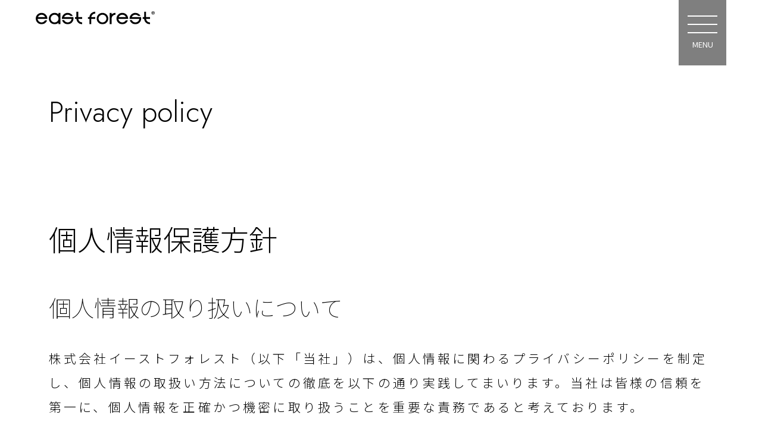

--- FILE ---
content_type: text/html
request_url: https://eastforest.co.jp/privacy-policy.html
body_size: 5054
content:
<!doctype html>
<html lang="ja">
<head>
<!-- Global site tag (gtag.js) - Google Analytics -->
<script async src="https://www.googletagmanager.com/gtag/js?id=UA-174018276-1"></script>
<script>
  window.dataLayer = window.dataLayer || [];
  function gtag(){dataLayer.push(arguments);}
  gtag('js', new Date());

  gtag('config', 'UA-174018276-1');
</script>
<meta charset="utf-8">
<meta http-equiv="X-UA-Compatible" content="IE=edge,chrome=1">
<meta name="viewport" content="width=device-width, initial-scale=1">
<title>プライバシーポリシー｜株式会社イーストフォレスト</title>
<meta content="株式会社イーストフォレストは、個人情報に関わるプライバシーポリシーを制定し、個人情報の取扱い方法についての徹底を以下の通り実践してまいります。当社は皆様の信頼を第一に、個人情報を正確かつ機密に取り扱うことを重要な責務であると考えております。" name="Description">
<meta content="建築,リノベーション,空間デザイン,商業施設,教育施設" name="keywords">

<meta name="msapplication-square70x70logo" content="/images/favicons/site-tile-70x70.png">
<meta name="msapplication-square150x150logo" content="/images/favicons/site-tile-150x150.png">
<meta name="msapplication-wide310x150logo" content="/images/favicons/site-tile-310x150.png">
<meta name="msapplication-square310x310logo" content="/images/favicons/site-tile-310x310.png">
<meta name="msapplication-TileColor" content="#000000">
<link rel="shortcut icon" type="image/vnd.microsoft.icon" href="/images/favicons/favicon.ico">
<link rel="icon" type="image/vnd.microsoft.icon" href="/images/favicons/favicon.ico">
<link rel="apple-touch-icon" sizes="57x57" href="/images/favicons/apple-touch-icon-57x57.png">
<link rel="apple-touch-icon" sizes="60x60" href="/images/favicons/apple-touch-icon-60x60.png">
<link rel="apple-touch-icon" sizes="72x72" href="/images/favicons/apple-touch-icon-72x72.png">
<link rel="apple-touch-icon" sizes="76x76" href="/images/favicons/apple-touch-icon-76x76.png">
<link rel="apple-touch-icon" sizes="114x114" href="/images/favicons/apple-touch-icon-114x114.png">
<link rel="apple-touch-icon" sizes="120x120" href="/images/favicons/apple-touch-icon-120x120.png">
<link rel="apple-touch-icon" sizes="144x144" href="/images/favicons/apple-touch-icon-144x144.png">
<link rel="apple-touch-icon" sizes="152x152" href="/images/favicons/apple-touch-icon-152x152.png">
<link rel="apple-touch-icon" sizes="180x180" href="/images/favicons/apple-touch-icon-180x180.png">
<link rel="icon" type="image/png" sizes="36x36" href="/images/favicons/android-chrome-36x36.png">
<link rel="icon" type="image/png" sizes="48x48" href="/images/favicons/android-chrome-48x48.png">
<link rel="icon" type="image/png" sizes="72x72" href="/images/favicons/android-chrome-72x72.png">
<link rel="icon" type="image/png" sizes="96x96" href="/images/favicons/android-chrome-96x96.png">
<link rel="icon" type="image/png" sizes="128x128" href="/images/favicons/android-chrome-128x128.png">
<link rel="icon" type="image/png" sizes="144x144" href="/images/favicons/android-chrome-144x144.png">
<link rel="icon" type="image/png" sizes="152x152" href="/images/favicons/android-chrome-152x152.png">
<link rel="icon" type="image/png" sizes="192x192" href="/images/favicons/android-chrome-192x192.png">
<link rel="icon" type="image/png" sizes="256x256" href="/images/favicons/android-chrome-256x256.png">
<link rel="icon" type="image/png" sizes="384x384" href="/images/favicons/android-chrome-384x384.png">
<link rel="icon" type="image/png" sizes="512x512" href="/images/favicons/android-chrome-512x512.png">
<link rel="icon" type="image/png" sizes="36x36" href="/images/favicons/icon-36x36.png">
<link rel="icon" type="image/png" sizes="48x48" href="/images/favicons/icon-48x48.png">
<link rel="icon" type="image/png" sizes="72x72" href="/images/favicons/icon-72x72.png">
<link rel="icon" type="image/png" sizes="96x96" href="/images/favicons/icon-96x96.png">
<link rel="icon" type="image/png" sizes="128x128" href="/images/favicons/icon-128x128.png">
<link rel="icon" type="image/png" sizes="144x144" href="/images/favicons/icon-144x144.png">
<link rel="icon" type="image/png" sizes="152x152" href="/images/favicons/icon-152x152.png">
<link rel="icon" type="image/png" sizes="160x160" href="/images/favicons/icon-160x160.png">
<link rel="icon" type="image/png" sizes="192x192" href="/images/favicons/icon-192x192.png">
<link rel="icon" type="image/png" sizes="196x196" href="/images/favicons/icon-196x196.png">
<link rel="icon" type="image/png" sizes="256x256" href="/images/favicons/icon-256x256.png">
<link rel="icon" type="image/png" sizes="384x384" href="/images/favicons/icon-384x384.png">
<link rel="icon" type="image/png" sizes="512x512" href="/images/favicons/icon-512x512.png">
<link rel="icon" type="image/png" sizes="16x16" href="/images/favicons/icon-16x16.png">
<link rel="icon" type="image/png" sizes="24x24" href="/images/favicons/icon-24x24.png">
<link rel="icon" type="image/png" sizes="32x32" href="/images/favicons/icon-32x32.png">
<link rel="manifest" href="/images/favicons/manifest.json">

<!--Bootstrap5.2-->
<link href="https://cdn.jsdelivr.net/npm/bootstrap@5.2.0-beta1/dist/css/bootstrap.min.css" rel="stylesheet" integrity="sha384-0evHe/X+R7YkIZDRvuzKMRqM+OrBnVFBL6DOitfPri4tjfHxaWutUpFmBp4vmVor" crossorigin="anonymous">
<!--wow.js-->
<link href="stylesheet/animate.css" rel="stylesheet">
<!--google fonts Noto Sans JP & Jost & Montserrat-->
<link href="https://fonts.googleapis.com/css2?family=Jost:wght@100;200;300;400;500;600&family=Montserrat:wght@100;200;300;400&family=Noto+Sans+JP:wght@100;300;400;500;700;900&display=swap" rel="stylesheet">
<!--Font Awesome Ver.5.14.0-->
<link rel="stylesheet" href="https://use.fontawesome.com/releases/v5.14.0/css/all.css">
<!--menu css-->
<link href="stylesheet/menu.css" rel="stylesheet">
<!--original css-->
<link href="stylesheet/main.css" rel="stylesheet">
<style>

</style>
</head>

<body>
<header class="container-fluid">
<div id="menubox"></div>
<div id="rogo">
<a href="./index.html"><img src="images/rogo.svg" alt="イーストフォレスト"></a>
</div>
<input id="hamburger" class="hamburger" type="checkbox"/>

<label class="hamburger" for="hamburger">
<i></i>
<text>
<close>close</close>
<open>menu</open>
</text>
</label>
<section class="drawer-list">
<ul>
<li><a href="index.html">Top page</a></li>
<li><a href="news.html">News archive</a></li>
<li><a href="company.html">About us</a></li>
<li><a href="office-design.html">Office Design</a></li>
<li><a href="store-design.html">Store Design</a></li>
<li><a href="housing-design.html">House Design</a></li>
<li><a href="school-design.html">School Design</a></li>
<li><a href="recruit.html">Recruit</a></li>
<li><a href="contact.html">Contact</a></li>
<li><a href="privacy-policy.html">Privacy policy</a></li>
<li><a href="https://instagram.com/eastforest.corp?igshid=YmMyMTA2M2Y=" target="_blank"><i class="fab fa-instagram-square"></i>instagram</a></li>
</ul>
</section>
</header>

<main>
<section class="container">
<div class="row">
<div class="col com_header">
<h1>Privacy policy</h1>
</div>
</div>
</section>

<section class="container">
<div class="row">
<div class="col-12">
<h1 class="mb-5">個人情報保護方針</h1>
<h2 class="mb-4">個人情報の取り扱いについて</h2>
<p class="mb-5">
株式会社イーストフォレスト（以下「当社」）は、個人情報に関わるプライバシーポリシーを制定し、個人情報の取扱い方法についての徹底を以下の通り実践してまいります。当社は皆様の信頼を第一に、個人情報を正確かつ機密に取り扱うことを重要な責務であると考えております。
</p>
<h2 class="mb-4">個人情報の収集およびその利用目的について</h2>
<p>
個人情報を収集する際には、個人情報提供者（以下「ユーザー」）の意志による情報のご提供を原則としており、ユーザーの個人情報を無断で収集することはございません。また、ユーザーにご提供いただいた個人情報は、次の目的の範囲内で利用させていただきます。
</p>
<ol class="mb-5">
<li>当社がユーザーにより良いサービスを提供するため</li>
<li>ユーザーから要望されたサービスを提供するため</li>
<li>ユーザーから寄せられたご意見、ご要望にお応えするため</li>
<li>当社の提供するサービスの品質の向上、新規サービスの開発をするため</li>
<li>その他なんらかの理由でお客さまと接触する必要が生じたときのため</li>
<li>当社からの各種広告、ダイレクトメール、電子メール送信、アンケートの実施、サービスの紹介等のため</li>
</ol>
<h2 class="mb-4">個人情報とは</h2>
<p class="mb-5">
個人情報とは、個人情報保護法にいう「個人情報」を指すものとし、生存する個人に関する情報であって、氏名、住所、電話番号、メールアドレス、性別、生年月日、職業等などの情報により特定の個人として識別・照合ができるものをいいます。また、この情報のみでは識別できないが、他の情報と容易に照合することができ、それにより特定の個人を識別できるものを指します。
</p>
<h2 class="mb-4">個人情報の開示について</h2>
<p>
ユーザーからご提供いただいた個人情報は、次のいずれかに該当する場合を除き、如何なる第三者にも開示いたしません。
</p>
<ol class="mb-5">
<li>ユーザーから同意をいただいた場合。</li>
<li>特定の個人が識別できない状態で開示する場合。</li>
<li>関連会社等に必要な限度において個人情報を開示する場合。（この場合、機密保持契約を取り交わすなどの措置を講じます。）</li>
<li>法律に基づき必要と判断される場合。</li>
<li>ユーザーが第三者に不利益を及ぼすと当社が判断した場合。</li>
<li>ユーザー、または、公共の利益のために必要であると考えられる場合。</li>
</ol>
<h2 class="mb-4">個人情報の管理</h2>
<p class="mb-5">
ユーザーの個人情報は、第三者がアクセスできない安全な環境下にて管理しております。データの漏洩、破壊、改ざん等が起こらないように体制を整えております。
</p>
<h2 class="mb-4">個人情報の保管期間について</h2>
<p class="mb-5">
個人情報の保管期間は、原則として情報提供を受けた日、または当社からのサービス提供期間、もしくは契約期間の満了日のいずれか遅い日から最長5年とする。
</p>
<h2 class="mb-4">個人情報の照会・訂正・削除について</h2>
<p class="mb-5">
ご提供いただいた個人情報に関して、当該保管期間終了後は速やかに削除いたします。また、ユーザーからご指示いただいた場合も照会・訂正・削除いたします。照会・訂正・削除を要望される場合は、ウェブサイトに設置されているお問い合わせよりご連絡下さい。個人情報漏洩防止の観点から、ご本人によるお問い合わせであることが確認できた場合、適正に処理をさせていただきます。
</p>
<h2 class="mb-4">クッキー（Cookie）などに関して</h2>
<p class="mb-5">
クッキーとは、ウェブページを利用したときに、ブラウザーとサーバーとの間で送受信した利用履歴や入力内容などを、ユーザーのコンピューターにファイルとして保存しておく仕組みです。次回、同じページにアクセスすると、クッキーの情報を使って、ページの運営者はユーザーごとに表示を変えたりすることができます。ユーザーがブラウザーの設定でクッキーの送受信を許可している場合、ウェブサイトは、ユーザーのブラウザーからクッキーを取得できます。クッキーに関する設定方法は、お使いのブラウザーの「ヘルプ」メニューでご確認ください。尚、クッキーを拒否する設定を選択されますと、インターネット上の各種サービスの利用上、制約を受ける場合がありますのでご注意ください。
</p>
<h2 class="mb-4">行動ターゲティング広告のオプトアウトについて</h2>
<p class="mb-5">
当ウェブサイトでは、利用者に適切な広告を配信するために、グーグル株式会社、ヤフー株式会社が提供する行動ターゲティング広告サービスを利用しています。<br>
このサービスを無効にしたい場合には、下記のオプトアウト設定ページにアクセスし、手順に従って操作してください。<br>
グーグル株式会社のオプトアウト<br>
https://support.google.com/ads/answer/2662922?hl=ja<br>
ヤフー株式会社のオプトアウト<br>
https://btoptout.yahoo.co.jp/optout/preferences.html
</p>
<h2 class="mb-4">プライバシーポリシーの変更及び告知について</h2>
<p class="mb-5">
プライバシーポリシーの内容は、必要に応じて変更することがあります。ユーザーへの告知は、本ページの最新の内容をご参照いただくこととなります。ご了承の程よろしくお願いいたします。
</p>
<p>
制定日：2020年4月1日
</p>
</div>
</div>
</section>

</main>

<footer class="text-center py-3">
<div>Copyright © eastforest Co.,Ltd. All Rights Reserved.</div>
</footer>

<!--Bootstrap5.2-->
<script src="https://code.jquery.com/jquery-3.5.1.slim.min.js" integrity="sha384-DfXdz2htPH0lsSSs5nCTpuj/zy4C+OGpamoFVy38MVBnE+IbbVYUew+OrCXaRkfj" crossorigin="anonymous"></script>
<script src="https://cdn.jsdelivr.net/npm/popper.js@1.16.0/dist/umd/popper.min.js" integrity="sha384-Q6E9RHvbIyZFJoft+2mJbHaEWldlvI9IOYy5n3zV9zzTtmI3UksdQRVvoxMfooAo" crossorigin="anonymous"></script>
<script src="https://cdn.jsdelivr.net/npm/bootstrap@5.2.0-beta1/dist/js/bootstrap.bundle.min.js" integrity="sha384-pprn3073KE6tl6bjs2QrFaJGz5/SUsLqktiwsUTF55Jfv3qYSDhgCecCxMW52nD2" crossorigin="anonymous"></script>
<!--wow.js-->
<script src="js/wow.min.js"></script>
<script>new WOW().init();</script>
</body>
</html>

--- FILE ---
content_type: text/css
request_url: https://eastforest.co.jp/stylesheet/menu.css
body_size: 1576
content:
@charset "utf-8";
/* CSS Document */
.drawer-list {
  position: fixed;
  right: 0;
  top: 0;
  height: 100vh;
  width: 100vw;
  transform: translate(100vw, 0);
  /* ie workaround */
  -ms-transform: translatex(-100vw);
  box-sizing: border-box;
  pointer-events: none;
  padding-top: 125px;
  transition: width 475ms ease-out, transform 450ms ease, border-radius 0.8s 0.1s ease;
  border-bottom-left-radius: 100vw;
  background-color: #000;
  background-color: rgba(0, 0, 0, 0.8);
	z-index: 10;
}
@media (min-width: 768px) {
  .drawer-list {
    width: 40vw;
		background-color: rgba(0, 0, 0, 0.7);
  }
}
.drawer-list ul {
  height: 100%;
  width: 100%;
  margin: 0;
  padding: 0;
  overflow: auto;
  overflow-x: hidden;
  pointer-events: auto;
}
.drawer-list li {
  list-style: none;
  text-transform: uppercase;
  pointer-events: auto;
  white-space: nowrap;
  box-sizing: border-box;
  transform: translatex(100vw);
  /* ie workaround */
  -ms-transform: translatex(-100vw);
}
.drawer-list li:last-child {
  margin-bottom: 2em;
}
.drawer-list li a {
  text-decoration: none;
  color: #FEFEFE;
  text-align: center;
  display: block;
  padding: 0.4rem;
  font-size: calc(20px - .5vw);
}
@media (max-width: 648px) {
  .drawer-list li a {
    padding: 0.3rem;
    font-size: calc(18px - .5vw);
  }
  .drawer-list {
    padding-top: 90px;
  }
}
@media (min-width: 768px) {
  .drawer-list li a {
    text-align: right;
    padding: 0.5rem;
    font-size: calc(24px - .5vw);
  }
	label.hamburger {
		position: fixed;
		top: 15px;
		right: 100px;
	}
  .drawer-list {
    padding-top: 100px;
  }
}
.drawer-list li a:hover {
  cursor: pointer;
  background-color: #AAAAAA;
  background-color: rgba(170,170,170,0.60);
}

input.hamburger {
  display: none;
}
input.hamburger:checked ~ .drawer-list {
  transform: translatex(0);
  border-bottom-left-radius: 0;
}
input.hamburger:checked ~ .drawer-list li {
  transform: translatex(0);
}
input.hamburger:checked ~ .drawer-list li:nth-child(1) {
  transition: transform 1s 0.08s cubic-bezier(0.29, 1.4, 0.44, 0.96);
}
input.hamburger:checked ~ .drawer-list li:nth-child(2) {
  transition: transform 1s 0.16s cubic-bezier(0.29, 1.4, 0.44, 0.96);
}
input.hamburger:checked ~ .drawer-list li:nth-child(3) {
  transition: transform 1s 0.24s cubic-bezier(0.29, 1.4, 0.44, 0.96);
}
input.hamburger:checked ~ .drawer-list li:nth-child(4) {
  transition: transform 1s 0.32s cubic-bezier(0.29, 1.4, 0.44, 0.96);
}
input.hamburger:checked ~ .drawer-list li:nth-child(5) {
  transition: transform 1s 0.4s cubic-bezier(0.29, 1.4, 0.44, 0.96);
}
input.hamburger:checked ~ .drawer-list li:nth-child(6) {
  transition: transform 1s 0.48s cubic-bezier(0.29, 1.4, 0.44, 0.96);
}
input.hamburger:checked ~ .drawer-list li:nth-child(7) {
  transition: transform 1s 0.56s cubic-bezier(0.29, 1.4, 0.44, 0.96);
}
input.hamburger:checked ~ .drawer-list li:nth-child(8) {
  transition: transform 1s 0.64s cubic-bezier(0.29, 1.4, 0.44, 0.96);
}
input.hamburger:checked ~ .drawer-list li:nth-child(9) {
  transition: transform 1s 0.72s cubic-bezier(0.29, 1.4, 0.44, 0.96);
}
input.hamburger:checked ~ .drawer-list li:nth-child(10) {
  transition: transform 1s 0.8s cubic-bezier(0.29, 1.4, 0.44, 0.96);
}
input.hamburger:checked ~ .drawer-list li:nth-child(11) {
  transition: transform 1s 0.88s cubic-bezier(0.29, 1.4, 0.44, 0.96);
}
input.hamburger:checked ~ .drawer-list li:nth-child(12) {
  transition: transform 1s 0.96s cubic-bezier(0.29, 1.4, 0.44, 0.96);
}
input.hamburger:checked ~ .drawer-list li:nth-child(13) {
  transition: transform 1s 1.04s cubic-bezier(0.29, 1.4, 0.44, 0.96);
}
input.hamburger:checked ~ .drawer-list li:nth-child(14) {
  transition: transform 1s 1.12s cubic-bezier(0.29, 1.4, 0.44, 0.96);
}
input.hamburger:checked ~ .drawer-list li:nth-child(15) {
  transition: transform 1s 1.2s cubic-bezier(0.29, 1.4, 0.44, 0.96);
}
input.hamburger:checked ~ .drawer-list li:nth-child(16) {
  transition: transform 1s 1.28s cubic-bezier(0.29, 1.4, 0.44, 0.96);
}
input.hamburger:checked ~ .drawer-list li:nth-child(17) {
  transition: transform 1s 1.36s cubic-bezier(0.29, 1.4, 0.44, 0.96);
}
input.hamburger:checked ~ .drawer-list li:nth-child(18) {
  transition: transform 1s 1.44s cubic-bezier(0.29, 1.4, 0.44, 0.96);
}
input.hamburger:checked ~ .drawer-list li:nth-child(19) {
  transition: transform 1s 1.52s cubic-bezier(0.29, 1.4, 0.44, 0.96);
}
input.hamburger:checked ~ .drawer-list li:nth-child(20) {
  transition: transform 1s 1.6s cubic-bezier(0.29, 1.4, 0.44, 0.96);
}
input.hamburger:checked ~ .drawer-list li:nth-child(21) {
  transition: transform 1s 1.68s cubic-bezier(0.29, 1.4, 0.44, 0.96);
}
input.hamburger:checked ~ .drawer-list li:nth-child(22) {
  transition: transform 1s 1.76s cubic-bezier(0.29, 1.4, 0.44, 0.96);
}
input.hamburger:checked ~ .drawer-list li:nth-child(23) {
  transition: transform 1s 1.84s cubic-bezier(0.29, 1.4, 0.44, 0.96);
}
input.hamburger:checked ~ .drawer-list li:nth-child(24) {
  transition: transform 1s 1.92s cubic-bezier(0.29, 1.4, 0.44, 0.96);
}
input.hamburger:checked ~ .drawer-list li:nth-child(25) {
  transition: transform 1s 2s cubic-bezier(0.29, 1.4, 0.44, 0.96);
}
input.hamburger:checked ~ .drawer-list li:nth-child(26) {
  transition: transform 1s 2.08s cubic-bezier(0.29, 1.4, 0.44, 0.96);
}
input.hamburger:checked ~ .drawer-list li:nth-child(27) {
  transition: transform 1s 2.16s cubic-bezier(0.29, 1.4, 0.44, 0.96);
}
input.hamburger:checked ~ .drawer-list li:nth-child(28) {
  transition: transform 1s 2.24s cubic-bezier(0.29, 1.4, 0.44, 0.96);
}
input.hamburger:checked ~ .drawer-list li:nth-child(29) {
  transition: transform 1s 2.32s cubic-bezier(0.29, 1.4, 0.44, 0.96);
}
input.hamburger:checked ~ .drawer-list li:nth-child(30) {
  transition: transform 1s 2.4s cubic-bezier(0.29, 1.4, 0.44, 0.96);
}
input.hamburger:checked ~ .drawer-list li:nth-child(31) {
  transition: transform 1s 2.48s cubic-bezier(0.29, 1.4, 0.44, 0.96);
}
input.hamburger:checked ~ .drawer-list li:nth-child(32) {
  transition: transform 1s 2.56s cubic-bezier(0.29, 1.4, 0.44, 0.96);
}
input.hamburger:checked ~ .drawer-list li:nth-child(33) {
  transition: transform 1s 2.64s cubic-bezier(0.29, 1.4, 0.44, 0.96);
}
input.hamburger:checked ~ .drawer-list li:nth-child(34) {
  transition: transform 1s 2.72s cubic-bezier(0.29, 1.4, 0.44, 0.96);
}
input.hamburger:checked ~ .drawer-list li:nth-child(35) {
  transition: transform 1s 2.8s cubic-bezier(0.29, 1.4, 0.44, 0.96);
}
input.hamburger:checked ~ .drawer-list li:nth-child(36) {
  transition: transform 1s 2.88s cubic-bezier(0.29, 1.4, 0.44, 0.96);
}
input.hamburger:checked ~ .drawer-list li:nth-child(37) {
  transition: transform 1s 2.96s cubic-bezier(0.29, 1.4, 0.44, 0.96);
}
input.hamburger:checked ~ .drawer-list li:nth-child(38) {
  transition: transform 1s 3.04s cubic-bezier(0.29, 1.4, 0.44, 0.96);
}
input.hamburger:checked ~ .drawer-list li:nth-child(39) {
  transition: transform 1s 3.12s cubic-bezier(0.29, 1.4, 0.44, 0.96);
}
input.hamburger:checked ~ .drawer-list li:nth-child(40) {
  transition: transform 1s 3.2s cubic-bezier(0.29, 1.4, 0.44, 0.96);
}
input.hamburger:checked ~ .drawer-list li:nth-child(41) {
  transition: transform 1s 3.28s cubic-bezier(0.29, 1.4, 0.44, 0.96);
}
input.hamburger:checked ~ .drawer-list li:nth-child(42) {
  transition: transform 1s 3.36s cubic-bezier(0.29, 1.4, 0.44, 0.96);
}
input.hamburger:checked ~ .drawer-list li:nth-child(43) {
  transition: transform 1s 3.44s cubic-bezier(0.29, 1.4, 0.44, 0.96);
}
input.hamburger:checked ~ .drawer-list li:nth-child(44) {
  transition: transform 1s 3.52s cubic-bezier(0.29, 1.4, 0.44, 0.96);
}
input.hamburger:checked ~ .drawer-list li:nth-child(45) {
  transition: transform 1s 3.6s cubic-bezier(0.29, 1.4, 0.44, 0.96);
}
input.hamburger:checked ~ .drawer-list li:nth-child(46) {
  transition: transform 1s 3.68s cubic-bezier(0.29, 1.4, 0.44, 0.96);
}
input.hamburger:checked ~ .drawer-list li:nth-child(47) {
  transition: transform 1s 3.76s cubic-bezier(0.29, 1.4, 0.44, 0.96);
}
input.hamburger:checked ~ .drawer-list li:nth-child(48) {
  transition: transform 1s 3.84s cubic-bezier(0.29, 1.4, 0.44, 0.96);
}
input.hamburger:checked ~ .drawer-list li:nth-child(49) {
  transition: transform 1s 3.92s cubic-bezier(0.29, 1.4, 0.44, 0.96);
}
input.hamburger:checked ~ .drawer-list li:nth-child(50) {
  transition: transform 1s 4s cubic-bezier(0.29, 1.4, 0.44, 0.96);
}
input.hamburger:checked ~ .drawer-list li a {
  padding-right: 15px;
}
input.hamburger:checked ~ label > i {
  background-color: transparent;
  transform: rotate(90deg);
}
input.hamburger:checked ~ label > i:before {
  transform: translate(-50%, -50%) rotate(315deg);
}
input.hamburger:checked ~ label > i:after {
  transform: translate(-50%, -50%) rotate(-315deg);
}
input.hamburger:checked ~ label close {
  color: #FEFEFE;
  width: 100%;
}
input.hamburger:checked ~ label open {
  color: rgba(0, 0, 0, 0);
  width: 0;
}

label.hamburger {
  z-index: 999;
  position: relative;
  display: block;
  height: 50px;
  width: 50px;
}
label.hamburger:hover {
  cursor: pointer;
}
label.hamburger text close,
label.hamburger text open {
  text-transform: uppercase;
  font-size: 0.8em;
  align-text: center;
  position: absolute;
  transform: translateY(50px);
  text-align: center;
  overflow: hidden;
  transition: width 0.25s 0.35s, color 0.45s 0.35s;
}
label.hamburger text close {
  color: rgba(0, 0, 0, 0);
  right: 0;
  width: 0;
}
label.hamburger text open {
  color: #FEFEFE;
  width: 100%;
}
label.hamburger > i {
  position: absolute;
  width: 100%;
  height: 2px;
  top: 50%;
  background-color: #FEFEFE;
  pointer-events: auto;
  transition-duration: 0.35s;
  transition-delay: 0.35s;
}
label.hamburger > i:before, label.hamburger > i:after {
  position: absolute;
  display: block;
  width: 100%;
  height: 2px;
  left: 50%;
  background-color: #FEFEFE;
  content: "";
  transition: transform 0.35s;
  transform-origin: 50% 50%;
}
label.hamburger > i:before {
  transform: translate(-50%, -14px);
}
label.hamburger > i:after {
  transform: translate(-50%, 14px);
}
/*suzuki original*/
label.hamburger {
	position: fixed;
	top: 15px;
}
#rogo {
	width: 200px;
	padding-top: 15px;
	position: absolute;
	z-index: 50;
}
#rogo a:hover {
	opacity: 0.6;
	filter: alpha(opacity=60);
	-moz-opacity:0.6;
}
#menubox {
	position: fixed;
	width: 80px;
	height: 110px;
	top: 0px;
	background: rgba(0, 0, 0, 0.5);
	z-index: 11;
}
@media (max-width: 575.98px) {
	label.hamburger {
		right: 15px;
	}
	#menubox {
		right: 0px;
	}
	#rogo {
		left: 5px;
	}
}

@media (min-width: 576px) and (max-width: 767.98px) {
	label.hamburger {
		right: 30px;
	}
	#menubox {
		right: 15px;
	}
	#rogo {
		left: 15px;
	}
}

@media (min-width: 768px) and (max-width: 991.98px) {
	label.hamburger {
		right: 45px;
	}
	#menubox {
		right: 30px;
	}
}

@media (min-width: 992px) and (max-width: 1199.98px) {
	label.hamburger {
		right: 60px;
	}
	#menubox {
		right: 45px;
	}
	#rogo {
		left: 45px;
	}
}

@media (min-width: 1200px) {
	label.hamburger {
		right: 75px;
	}
	#menubox {
		right: 60px;
	}
	#rogo {
		left: 60px;
	}
}

--- FILE ---
content_type: text/css
request_url: https://eastforest.co.jp/stylesheet/main.css
body_size: 3862
content:
@charset "utf-8";
/* CSS Document */

/* レイアウト関連 */
body {
	font-family: 'Noto Sans JP', sans-serif;
  margin: 0px;;
	padding: 0px;
  overflow-x: hidden;
  height: 100vh;
  width: 100%;
	position: relative;
	color: #000000;
}
ul {
	list-style: square;
}
a {
	text-decoration: none;
}
main {
  overflow-x: hidden;
}
.no_letter-spacing {
	letter-spacing: 0em;
}
/*a:hover {
	opacity: 0.6;
	filter: alpha(opacity=60);
	-moz-opacity:0.6;
}*/
.verticalM {
	display: table;
}
.verticalM p {
	display: table-cell;
	vertical-align: middle;
}
.com_header h1 {
	margin: 160px 0px;
}
.com_profile p, .com_profile address {
	font-size: 16px;
	letter-spacing: 0em;
	font-weight: 300;
}
.ttl_img {
	width: 350px;
}
.border {
	background: #ffffff;
	width: 1px;
}
.linkbtn {
	text-align: center;
	font-weight: 200;
}
.linkbtn a {
	border: #ffffff 1px solid;
	color: #ffffff;
	font-family: 'Jost';
	font-weight: 200;
	text-decoration: none;
}
.linkbtn a:hover {
	background-color: rgba(255,255,255,0.30);
}
.linkbtn_b {
	text-align: center;
	font-weight: 200;
}
.linkbtn_b a {
	border: #000000 1px solid;
	color: #000000;
	font-family: 'Jost';
	font-weight: 200;
	text-decoration: none;
}
.linkbtn_b a:hover {
	background-color: rgba(220,220,220,220.70);
}
.under_border {
	border-bottom: #FFFFFF solid 1px;
	margin-bottom: 2em;
}

/* text関連 */
.Verticaltext {
	text-align: left;
	display: inline-block;
	-webkit-writing-mode: vertical-rl;
      -ms-writing-mode: tb-rl;
          writing-mode: vertical-rl;
}
h1, h2, h3, h4, h5 {
	font-family: 'Jost', 'Noto Sans JP', sans-serif;
}
h1 {
	font-weight: 300;
}
h2 {
	font-weight: 200;
	line-height: 2em;
}
h3 {
	font-weight: 200;
	line-height: 2em;
}
h4 {
	font-weight: 400;
}
p, ol, ul {
	line-height: 2em;
	font-weight: 300;
}
ol {
	padding-left: 2em;
	margin: 0px;
}
.text_top {
	font-size: 180%;
	font-weight: 600;
}
.catchttl {
	z-index: 1;
}
.catchttl span {
	font-family: 'Montserrat';
	font-weight: 200;
	color: rgba(51,51,51,0.30);
}
.text-remarks {
	font-size: 80%;
}
.ttl_bold {
	font-weight: 500;
}
.ttl_bold_R {
	font-weight: 500;
	float: right;
}

/* TOPページVSLレイアウト */
#vsl {
	position: static;
  overflow: hidden;
}
.top_box {
  overflow-x: hidden;
}
.topttl {
	background-color: rgba(0,0,0,0.5);
	margin: auto;
	color: #FFF;
	top: 0;
	bottom: 0;
	left: 0;
	padding: 0px;
	text-align: center;
	position: absolute;
	z-index: 2;
  animation-delay: 3s;
}
.topttl_1 {
  animation-delay: 4s;
}
.topttl_2 {
  animation-delay: 5s;
}
.topttl_3 {
  animation-delay: 6s;
}
.topttl_4 {
  animation-delay: 7s;
}
.topttl h1 {
  font-weight: 300;
}
.topvsl {
	right: 0;
	margin: 0;
	padding: 0px;
	position: absolute;
	z-index: 1;
  animation-delay: 2s;
}
.topvsl .carousel img {
	height: 100%;
	object-fit: cover;
}
.carousel-item {
	padding: 65px 0px;
}
.top-img {
	width: 100%;
	object-fit: cover;
	padding-bottom: 20px;
}
.business_content {
	padding: 0px;
	color: #FFF;
	position: relative;
}
.business_content p {
	letter-spacing: 0em;
}
.business_content_box {
	position: absolute;
	display: block;
	height: 100%;
}
.business_content_box h2, .design_content_box h2 {
  font-weight: 200;
}
.content_btn {
	position: absolute;
}
.content_btn a:hover {
	opacity: 0.6;
	filter: alpha(opacity=60);
	-moz-opacity:0.6;
}
/*ニュース欄*/
.news {
	padding: 20px 0px;
}
.news dl {
	padding: 10px;
	border: solid 1px #999999;
	border-radius: 5px;
	max-height: 200px;
	overflow: auto;
}
.news dt {
	color: #999999;
}
.news dd {
	border-bottom: dotted 1px #999999 ;
  font-weight: 300;
}
/*ニュースアーカイブページレイアウト*/
.news_box {
  border-top: double 3px #eeeeee;
  padding: 20px;
}
.news_box h3 {
  color: #3F8E7D;
}
.news_box img {
  margin: 10px 15%;
  width: 70%;
}

/* Designページレイアウト */
.vsl_padding {
	padding-top: 65px;
}
.Description_conts {
	padding: 60px 0px;
	color: #FFFFFF;
}
.design_content_box {
	position: absolute;
	display: block;
	height: 100%;
}
.design_content_box h1 {
  font-weight: 200;
}
.business_page {
	margin: 0px;
	position: relative;
}
.business_img {
	padding: 0px;
	margin: 0px;
}
.design_content {
	position: absolute;
}
/* officeページ */
.office_bg {
	background: -webkit-linear-gradient(left, #000B1A, #4F7690);
	background: -o-linear-gradient(left, #000B1A, #4F7690);
	background: linear-gradient(to right, #000B1A, #4F7690);
	color: #ffffff;
}
.officedesign_img {
	background-image: url("../images/officedesign_img01.jpg");
	background-position: center;
	background-size: cover;
	background-repeat: no-repeat;
}
.officedesign01 {
	background-image: url("../images/office_img_01.jpg");
	background-position: center;
	background-size: cover;
	background-repeat: no-repeat;
}
.officedesign_BG {
	background: linear-gradient( 90deg, rgba(0,11,26,0.70), rgba(79,118,150,0.70));
}
/* storeページ */
.store_bg {
	background: -webkit-linear-gradient(left, #001A16, #4F8596);
	background: -o-linear-gradient(left, #001A16, #4F8596);
	background: linear-gradient(to right, #001A16, #4F8596);
	color: #ffffff;
}
.storedesign01 {
	background-image: url("../images/store_img_01.jpg");
	background-position: center;
	background-size: cover;
	background-repeat: no-repeat;
}
.storedesign02 {
	background-image: url("../images/store_img_02.jpg");
	background-position: center;
	background-size: cover;
	background-repeat: no-repeat;
}
.storedesign_img {
	background-image: url("../images/storedesign_img01.jpg");
	background-position: center;
	background-size: cover;
	background-repeat: no-repeat;
}
.storedesign_BG {
	background: linear-gradient( 90deg, rgba(0,26,22,0.70), rgba(79,133,150,0.70));
}
/* schoolページ */
.school_bg {
	background: -webkit-linear-gradient(left, #009C9E, #7BC7CE);
	background: -o-linear-gradient(left, #009C9E, #7BC7CE);
	background: linear-gradient(to right, #009C9E, #7BC7CE);
	color: #ffffff;
}
.schooldesign_img {
	background-image: url("../images/schooldesign_img01.jpg");
	background-position: center;
	background-size: cover;
	background-repeat: no-repeat;
}
.schooldesign_BG {
	background: linear-gradient( 90deg, rgba(36,106,115,0.70), rgba(72,192,205,0.70));
}
.schooldesign01 {
	background-image: url("../images/school_img_01.jpg");
	background-position: center;
	background-size: cover;
	background-repeat: no-repeat;
}
/* housingページ */
.housing_bg {
	background: -webkit-linear-gradient(left, #000000, #808080);
	background: -o-linear-gradient(left, #000000, #808080);
	background: linear-gradient(to right, #000000, #808080);
	color: #ffffff;
}
.housingdesign_img {
	background-image: url("../images/housingdesign_img01.jpg");
	background-position: center;
	background-size: cover;
	background-repeat: no-repeat;
}
.housingdesign_BG {
	background: linear-gradient( 90deg, rgba(0,0,0,0.70), rgba(128,128,128,0.70));
}
.housingdesign01 {
	background-image: url("../images/housing_img_01.jpg");
	background-position: center;
	background-size: cover;
	background-repeat: no-repeat;
}
.housingdesign02 {
	background-image: url("../images/housing_img_02.jpg");
	background-position: center;
	background-size: cover;
	background-repeat: no-repeat;
}
/* WORKページレイアウト */
.works {
	position: relative;
	top: -100px;
}
.works_space {
	margin-top: 100px;
}
.workbox {
	position: relative;
	padding: 0px;
	margin: 0px;
	text-align: center;
}
.workbox .img_active {
	position: absolute;
  left: 0;
  top: 0;
  opacity: 0;
  transition: 0.5s;
}
.workbox:hover .img_active {
	opacity: 1;
}
.school img {
	border-radius: 50%;
}
.concept {
	padding-bottom: 30px;
}
.concept a {
	color: #FFFFFF;
	padding: 5px 10px;
	border: solid 1px #FFFFFF;
}
.concept a:hover {
	text-decoration: none;
	background: rgba(255,255,255,0.5);
}
/* CONTACTページレイアウト */
.btn_submit {
	background-color: #EEEEEE;
	padding-left: 50px;
	padding-right: 50px;
}
.btn_submit:hover {
	opacity: 0.6;
	filter: alpha(opacity=60);
	-moz-opacity:0.6;
}
.btn_reset {
	background-color: #CCCCCC;
	padding-left: 50px;
	padding-right: 50px;
}
.btn_reset:hover {
	opacity: 0.6;
	filter: alpha(opacity=60);
	-moz-opacity:0.6;
}


/* 背景関連 */

.BG2F {
	background: -webkit-linear-gradient(left, #000B1A, #4F7690);
	background: -o-linear-gradient(left, #000B1A, #4F7690);
	background: linear-gradient(to right, #000B1A, #4F7690);
}
.BG3F {
	background: linear-gradient(to right, #001A16, #4F8596);
}
.BG4F {
	background: linear-gradient(to right, #181A0A, #708968);
}
.BG5F {
	background: linear-gradient(to right, #009C9E, #7BC7CE);
}
.img_border {
	border-top: solid 1px #ffffff;
	border-bottom: solid 1px #ffffff;
}
.img_border_b {
	border-bottom: solid 1px #ffffff;
}

/* loading */
/* ローディング画面 */
#loading {
  width: 100vw;
  height: 100vh;
  transition: all 1s;
  background-color: #FFFFFF;
	position: fixed;
  top: 0;
  left: 0;
  z-index: 9999;
}
.logoanim {
  width: 100%;
	margin-top: 45vh;
	text-align: center;
}
.loaded {
  opacity: 0;
  visibility: hidden;
}

/* Swiper 成型 */
.swiper-container{
	text-align: center;
}
.swiper-container .swiper-slide img{
	max-width: 100%;
	width: 100%;
	height: auto;
}
.thumbnail {
	height: 20%;
	box-sizing: border-box;
	padding: 10px 0;
}
.thumbnail .swiper-slide {
	width: 20%;
	height: 100%;
	opacity: 0.4;
	cursor: pointer;
	margin: 3% 0.5%;
}
.thumbnail .swiper-slide-active {
	opacity: 1;
}
.swiper-button-prev, .swiper-button-next {
	color: white;
}

/* レスポンシブ */
@media (max-width: 575.98px) {
	main {
    max-width: 575.98px;
  }
  h1 {
		font-size: 1.5em;
	}
	h2 {
		font-size:  1.2em;
	}
	h3 {
		font-size:  1em;
	}
	p, ol, ul {
		font-size: 0.9em;
	}
	.BoxMargin {
		margin-top: 0px;
		margin-bottom: 80px;
	}
	#vsl {
		height: 500px;
	}
  .logoanim img {
    width: 50%;
  }
	.topttl {
		width: 180px;
		height: 180px;
		margin: 0px;
		top: 160px;
		bottom: auto;
	}
	.topttl h1 {
		margin-top: 30px;
		font-size: 16px;
		letter-spacing: 0.5em;
		line-height: 2em;
	}
	.topvsl {
		width: 100vw;
	}
	.carousel-item {
		height: 500px;
	}
	.linkbtn, .linkbtn_b {
		padding: 20px 0px;
	}
	.linkbtn a, .linkbtn_b a {
		font-size: 1.3em;
		letter-spacing: 0.5em;
		padding: 3px 50px 0px 50px;
	}
	.pc-br {
		display: none;
	}
	.Verticaltext {
		font-size:  0.9em;
		line-height: 1.3em;
	}
	.com_header h1 {
		margin: 50px 0px;
	}
	.catchttl {
		top: -20px;
	}
	.catchttl span{
		font-size: 35px;
	}
	.business_content {
		height: 300px;
	}
	.business_content_box {
		width: 100%;
		height: 40%;
		margin-top: 150px;
		padding: 10px;
		right: 0px;
		bottom: 20px;
	}
	.design_content {
		padding-right: 20px;
	}
	.design_content_box {
		width: 100%;
		height: 45%;
		margin-top: 100px;
		padding: 20px;
		right: 0px;
		bottom: 30px;
	}
	.business_content_box h2, .design_content_box h2 {
		font-size: 1.5em;
		letter-spacing: 0.2em;
		line-height: 1.2em;
		padding: 0px;
		margin: 0px;
	}
	.business_content_box p {
		line-height: 1.5em;
	}
	.content_btn {
		width: 200px;
		right: 10px;
		bottom: 10px;
	}
	.BG2F {
		background: -webkit-linear-gradient(left, #4F7690, #000B1A);
		background: -o-linear-gradient(left, #4F7690, #000B1A);
		background: linear-gradient(to right, #4F7690, #000B1A);
	}
	.BG3F {
	  background: -webkit-linear-gradient(left, #4F8596, #001A16);
	  background: -o-linear-gradient(left, #4F8596, #001A16);
	  background: linear-gradient(to right, #4F8596, #001A16);
	}
	.BG4F {
	  background: -webkit-linear-gradient(left, #708968, #181A0A);
	  background: -o-linear-gradient(left, #708968, #181A0A);
	  background: linear-gradient(to right, #708968, #181A0A);
	}
	.BG5F {
  	background: -webkit-linear-gradient(left, #7BC7CE, #009C9E);
  	background: -o-linear-gradient(left, #7BC7CE, #009C9E);
  	background: linear-gradient(to right, #7BC7CE, #009C9E);
	}
	.business_page {
		height: 200px;
		padding-top: 20px;
		padding-left: 20px;
	}
	.business_page h2 {
		letter-spacing: 0.1em;
		line-height: 1.2em;
		padding-bottom: 20px;
	}
	.business_img img {
		width: 100%;
		height: 200px;
		object-fit: cover;
	}
	.ttl_img {
		width: 200px;
		padding: 10px 0px 20px 0px;
	}
	.border {
		height: 100px;
	}
	.conts_space {
		margin-bottom: 40px;
	}
	.workbox img {
		padding: 10px;
	}
}
@media (min-width: 576px) and (max-width: 767.98px) {
	main {
    max-width: 767.98px;
  }
  h1 {
		font-size: 2em;
	}
	h2 {
		font-size:  1.6em;
	}
	h3 {
		font-size:  1.3em;
	}
	p, ol, ul {
		font-size: 1em;
		letter-spacing: 0.1em;
	}
	.BoxMargin {
		margin-top: 0px;
		margin-bottom: 80px;
	}
	#vsl {
		height: 600px;
	}
  .logoanim img {
    width: 50%;
  }
	.topttl {
		width: 300px;
		height: 300px;
		margin: 0px;
		top: 150px;
		bottom: auto;
	}
	.topttl h1 {
		margin-top: 60px;
		font-size: 24px;
		letter-spacing: 0.6em;
		line-height: 2em;
	}
	.topvsl {
		width: 100vw;
	}
	.carousel-item {
		height: 600px;
	}
	.linkbtn, .linkbtn_b {
		padding: 30px 0px;
	}
	.linkbtn a, .linkbtn_b a {
		font-size: 1.6em;
		letter-spacing: 0.5em;
		padding: 3px 60px 0px 60px;
	}
	.content_right {
		right: 0px;
	}
  .pc-br {
		display: none;
	}
	.Verticaltext {
		font-size:  1em;
		line-height: 1.2em;
	}
	.com_header h1 {
		margin: 70px 0px;
	}
	.top-img {
		height: 200px;
	}
	.catchttl {
		top: -40px;
	}
	.catchttl span{
		font-size: 40px;
	}
	.business_content {
		height: 400px;
	}
	.business_content_box {
		width: 250px;
		padding: 30px 15px 0px 15px;
	}
	.design_content {
		padding-right: 20px;
		left: 5%;
	}
	.design_content_box {
		width: 250px;
		padding: 155px 15px 0px 15px;
	}
	.business_content_box h2, .design_content_box h2 {
		font-size: 2.25em;
		line-height: 1.2em;
		padding-bottom: 15px;
	}
	.business_content_box p {
		line-height: 1.8em;
	}
	.content_btn {
		width: 200px;
		right: 20px;
		bottom: 25px;
	}
	.BG2F {
		background: -webkit-linear-gradient(left, #4F7690, #000B1A);
		background: -o-linear-gradient(left, #4F7690, #000B1A);
		background: linear-gradient(to right, #4F7690, #000B1A);
	}
	.BG3F {
	  background: -webkit-linear-gradient(left, #4F8596, #001A16);
	  background: -o-linear-gradient(left, #4F8596, #001A16);
	  background: linear-gradient(to right, #4F8596, #001A16);
	}
	.BG4F {
	  background: -webkit-linear-gradient(left, #708968, #181A0A);
	  background: -o-linear-gradient(left, #708968, #181A0A);
	  background: linear-gradient(to right, #708968, #181A0A);
	}
	.BG5F {
  	background: -webkit-linear-gradient(left, #7BC7CE, #009C9E);
  	background: -o-linear-gradient(left, #7BC7CE, #009C9E);
  	background: linear-gradient(to right, #7BC7CE, #009C9E);
	}
	.business_page {
		height: 220px;
		padding-top: 20px;
		padding-left: 20px;
	}
	.business_page h2 {
		letter-spacing: 0.1em;
		line-height: 1.2em;
		padding-bottom: 20px;
	}
	.business_img img {
		width: 100%;
		height: 250px;
		object-fit: cover;
	}
	.ttl_img {
		widows: 250px;
		padding: 10px 0px 20px 0px;
	}
	.border {
		height: 120px;
    margin: 20px 0px;
	}
	.conts_space {
		margin-bottom: 50px;
	}
	.workbox img {
		padding: 10px;
	}
}

@media (min-width: 768px) and (max-width: 991.98px) {
	main {
    max-width: 991.98px;
  }
  h1 {
		font-size: 2.5em;
	}
	h2 {
		font-size:  2em;
	}
	h3 {
		font-size:  1.6em;
	}
	p, ol, ul {
		font-size: 1.1em;
		letter-spacing: 0.2em;
	}
	.BoxMargin {
		margin-top: 30px;
		margin-bottom: 100px;
	}
	#vsl {
		height: 100vh;
	}
  .logoanim img {
    width: 30%;
  }
	.topttl {
		width: 350px;
		height: 350px;
	}
	.topttl h1 {
		margin-top: 75px;
		font-size: 26px;
		letter-spacing: 0.6em;
		line-height: 2em;
	}
	.topvsl {
		width: 80vw;
	}
	.carousel-item {
		height: 100vh;
	}
	.sp-br {
		display: none;
	}
	.linkbtn, .linkbtn_b {
		padding: 40px 0px;
	}
	.linkbtn a, .linkbtn_b a {
		font-size: 1.9em;
		letter-spacing: 0.5em;
		padding: 3px 70px 0px 70px;
	}
	.content_right {
		right: 0px;
	}
	.Verticaltext {
		font-size:  1.2em;
		line-height: 1.4em;
	}
	.com_header h1 {
		margin: 90px 0px;
	}
	.top-img {
		height: 320px;
		object-position: 0;
	}
	.catchttl {
		top: -60px;
	}
	.catchttl span{
		font-size: 60px;
	}
	.business_content {
		height: 450px;
	}
	.business_content_box {
		width: 300px;
		padding: 40px 15px 0px 15px;
	}
	.design_content {
		top: 40px;
		padding-left: 20px;
		right: 20px;
		left: 5%;
	}
	.design_content_box {
		width: 300px;
		padding: 160px 15px 0px 15px;
	}
	.business_content_box h2, .design_content_box h2 {
		font-size: 2.5em;
		line-height: 1.2em;
		padding-bottom: 20px;
	}
	.content_btn {
		width: 230px;
		right: 25px;
		bottom: 30px;
	}
	.business_page {
		height: 400px;
		padding-top: 20px;
		padding-left: 20px;
	}
	.business_page h2 {
		letter-spacing: 0.1em;
		line-height: 1.2em;
		padding-bottom: 20px;
	}
	.business_img img {
		width: 100%;
		height: 400px;
		object-fit: cover;
	}
	.ttl_img {
		padding: 20px 0px 40px 0px;
	}
	.border {
		height: 140px;
	}
	.conts_space {
		margin-bottom: 60px;
	}
	.workbox img {
		padding: 5px;
	}
}

@media (min-width: 992px) and (max-width: 1199.98px) {
	main {
    max-width: 1199.98px;
  }
  h1 {
		font-size: 2.75em;
	}
	h2 {
		font-size:  2.2em;
	}
	h3 {
		font-size:  1.6em;
	}
	p, ol, ul {
		font-size: 1.2em;
		letter-spacing: 0.2em;
	}
	.BoxMargin {
		margin-top: 50px;
		margin-bottom: 120px;
	}
	#vsl {
		height: 100vh;
	}
  .logoanim img {
    width: 25%;
  }
	.topttl {
		width: 400px;
		height: 400px;
	}
	.topttl h1 {
		margin-top: 90px;
		font-size: 28px;
		letter-spacing: 0.6em;
		line-height: 2em;
	}
	.topvsl {
		width: 85vw;
	}
	.carousel-item {
		height: 100vh;
	}
	.sp-br {
		display: none;
	}
	.linkbtn, .linkbtn_b {
		padding: 50px 0px;
	}
	.linkbtn a, .linkbtn_b a {
		font-size: 2.2em;
		letter-spacing: 0.5em;
		padding: 5px 80px 2px 80px;
	}
	.content_right {
		right: 0px;
	}
	.Verticaltext {
		font-size:  1.6em;
		line-height: 1.8em;
	}
	.com_header h1 {
		margin: 120px 0px;
	}
	.top-img {
		height: 350px;
	}
	.catchttl {
		top: -70px;
	}
	.catchttl span{
		font-size: 80px;
	}
	.business_content {
		height: 500px;
	}
	.business_content_box {
		width: 350px;
		padding: 50px 20px 0px 20px;
	}
	.design_content {
		top: 40px;
		padding-left: 20px;
		right: 20px;
		left: 5%;
	}
	.design_content_box {
		width: 350px;
		padding: 190px 20px 0px 20px;
	}
	.business_content_box h2, .design_content_box h2 {
		font-size: 2.75em;
		line-height: 1.2em;
		padding-bottom: 20px;
	}
	.content_btn {
		width: 240px;
		right: 30px;
		bottom: 35px;
	}
	.business_page {
		height: 450px;
		padding-top: 40px;
		padding-left: 30px;
	}
	.business_page h2 {
		line-height: 1.2em;
		padding-bottom: 30px;
		letter-spacing: 0.1em;
	}
	.business_img img {
		width: 100%;
		height: 450px;
		object-fit: cover;
	}
	.ttl_img {
		padding: 30px 0px 60px 0px;
	}
	.border {
		height: 160px;
	}
	.conts_space {
		margin-bottom: 80px;
	}
		.workbox img {
		padding: 10px;
	}
}

@media (min-width: 1200px) {
	h1 {
		font-size: 3em;
	}
	h2 {
		font-size:  2.4em;
	}
	h3 {
		font-size:  1.6em;
	}
	p, ol, ul {
		font-size: 1.3em;
		letter-spacing: 0.2em;
	}
	.BoxMargin {
		margin-top: 80px;
		margin-bottom: 150px;
	}
	#vsl {
		height: 100vh;
	}
  .logoanim img {
    width: 25%;
  }
	.topttl {
		width: 500px;
		height: 500px;
	}
	.topttl h1 {
		margin-top: 115px;
		font-size: 34px;
		letter-spacing: 0.6em;
		line-height: 2em;
	}
	.topvsl {
		width: 85vw;
	}
	.carousel-item {
		height: 100vh;
	}
	.carousel-item {
		height: 100vh;
	}
	.sp-br {
		display: none;
	}
	.linkbtn, .linkbtn_b {
		padding: 50px 0px;
	}
	.linkbtn a, .linkbtn_b a {
		font-size: 2.5em;
		letter-spacing: 0.5em;
		padding: 5px 100px 2px 100px;
	}
	.content_right {
		right: 0px;
	}
	.Verticaltext {
		font-size:  2em;
		line-height: 2.2em;
	}
	.top-img {
		height: 350px;
	}
	.catchttl {
		top: -80px;
	}
	.catchttl span{
		font-size: 90px;
	}
	.business_content {
		height: 600px;
	}
	.business_content_box {
		width: 360px;
		padding: 70px 20px 0px 20px;
	}
	.business_content_box h2, .design_content_box h2 {
		font-size: 3em;
		line-height: 1.2em;
		padding-bottom: 30px;
	}
	.content_btn {
		width: 250px;
		right: 30px;
		bottom: 40px;
	}
	.design_content {
		max-width: 560px;
		top: 40px;
		right: 20px;
		left: 10%;
	}
	.design_content_box {
		width: 360px;
		padding: 230px 20px 0px 20px;
	}
	.business_page {
		height: 500px;
	}
	.business_page h2 {
		line-height: 1.2em;
		letter-spacing: 0.1em;
		padding-bottom: 30px;
	}
	.business_img img {
		width: 100%;
		height: 500px;
		object-fit: cover;
	}
	.ttl_img {
		padding: 40px 0px 80px 0px;
	}
	.border {
		height: 200px;
	}
	.conts_space {
		margin-bottom: 100px;
	}
	.workbox img {
		padding: 20px;
	}
}

--- FILE ---
content_type: image/svg+xml
request_url: https://eastforest.co.jp/images/rogo.svg
body_size: 1006
content:
<?xml version="1.0" encoding="UTF-8"?><svg id="_レイヤー_2" xmlns="http://www.w3.org/2000/svg" viewBox="0 0 600 66.64"><defs><style>.cls-1{fill:#000;stroke-width:0px;}</style></defs><g id="_レイヤー_1-2"><path class="cls-1" d="M546.63,39.26h-7.41v-9.51h7.32V2.24h9.51v27.51h19.76v9.51h-19.66c.95,10.02,9.39,17.86,19.66,17.86v9.51c-15.53,0-28.2-12.1-29.18-27.38Z"/><path class="cls-1" d="M530.53,29.75h-46.47c2.98-7.13,10.02-12.14,18.23-12.14,5.7,0,10.82,2.43,14.43,6.29h11.55c-4.88-9.38-14.67-15.8-25.97-15.8-16.17,0-29.27,13.11-29.27,29.27,0,.64.05,1.27.1,1.9h48.84c-.95,10.03-9.39,17.87-19.66,17.87-8.16,0-15.17-4.95-18.18-12.01h-10.02c3.4,12.4,14.72,21.52,28.2,21.52,15.53,0,28.2-12.1,29.18-27.38.04-.63.09-1.26.09-1.9,0-2.64-.38-5.18-1.03-7.62Z"/><path class="cls-1" d="M436.43,8.1c-16.17,0-29.27,13.11-29.27,29.27s13.11,29.27,29.27,29.27c12.95,0,23.91-8.41,27.77-20.06h-10.3c-3.31,6.27-9.89,10.55-17.47,10.55-10.27,0-18.71-7.84-19.66-17.87h48.84c.04-.63.09-1.26.09-1.9,0-2.64-.38-5.18-1.03-7.62-3.36-12.47-14.71-21.65-28.24-21.65ZM418.2,29.75c2.98-7.13,10.02-12.14,18.23-12.14s15.25,5.01,18.23,12.14h-36.47Z"/><path class="cls-1" d="M382.56,8.1h-9.51v58.55h9.51v-29.27c0-10.91,8.85-19.76,19.76-19.76v-9.51c-7.63,0-14.55,2.94-19.76,7.72v-7.72Z"/><path class="cls-1" d="M336.45,8.1c-16.17,0-29.27,13.11-29.27,29.27s13.1,29.27,29.27,29.27,29.27-13.11,29.27-29.27-13.11-29.27-29.27-29.27ZM336.45,57.13c-10.91,0-19.76-8.85-19.76-19.76s8.85-19.76,19.76-19.76,19.76,8.85,19.76,19.76-8.85,19.76-19.76,19.76Z"/><path class="cls-1" d="M270.68,29.62h-7.41v9.51h7.32v27.51h9.51v-27.51h19.76v-9.51h-19.66c.95-10.02,9.39-17.86,19.66-17.86V2.24c-15.53,0-28.2,12.1-29.18,27.38Z"/><path class="cls-1" d="M205.14,39.26h-7.41v-9.51h7.32V2.24h9.51v27.51h19.76v9.51h-19.66c.95,10.02,9.39,17.86,19.66,17.86v9.51c-15.53,0-28.2-12.1-29.18-27.38Z"/><path class="cls-1" d="M189.24,29.75h-46.47c2.98-7.13,10.02-12.14,18.23-12.14,5.7,0,10.82,2.43,14.43,6.29h11.55c-4.88-9.38-14.67-15.8-25.97-15.8-16.17,0-29.27,13.11-29.27,29.27,0,.64.06,1.27.1,1.9h48.84c-.95,10.03-9.39,17.87-19.66,17.87-8.16,0-15.17-4.95-18.18-12.01h-10.02c3.4,12.4,14.72,21.52,28.2,21.52,15.53,0,28.2-12.1,29.18-27.38.04-.63.1-1.26.1-1.9,0-2.64-.38-5.18-1.04-7.62Z"/><path class="cls-1" d="M114.9,15.82c-5.21-4.78-12.13-7.72-19.76-7.72-16.17,0-29.27,13.11-29.27,29.27s13.11,29.27,29.27,29.27c7.63,0,14.55-2.94,19.76-7.72v7.72h9.51V8.1h-9.51v7.72ZM95.14,57.13c-10.91,0-19.76-8.85-19.76-19.76s8.85-19.76,19.76-19.76,19.76,8.85,19.76,19.76-8.85,19.76-19.76,19.76Z"/><path class="cls-1" d="M29.27,8.1C13.11,8.1,0,21.2,0,37.37s13.11,29.27,29.27,29.27c12.95,0,23.91-8.41,27.77-20.06h-10.3c-3.31,6.27-9.89,10.55-17.48,10.55-10.27,0-18.71-7.84-19.66-17.87h48.84c.04-.63.1-1.26.1-1.9,0-2.64-.38-5.18-1.04-7.62-3.36-12.47-14.71-21.65-28.24-21.65ZM11.04,29.75c2.98-7.13,10.02-12.14,18.23-12.14s15.25,5.01,18.23,12.14H11.04Z"/><path class="cls-1" d="M591.55,0c4.77,0,8.45,3.63,8.45,8.27s-3.68,8.36-8.45,8.36-8.45-3.68-8.45-8.36,3.82-8.27,8.45-8.27ZM591.55,14.99c3.72,0,6.45-2.95,6.45-6.68s-2.77-6.72-6.5-6.72-6.45,3-6.45,6.72c0,4,3.09,6.68,6.5,6.68ZM588.37,12.63V4.22c.77-.14,1.77-.27,3.09-.27,1.5,0,3.68.27,3.68,2.45,0,1-.77,1.68-1.73,1.95v.14c.82.27,1.23.95,1.45,2.04.27,1.27.45,1.77.63,2.09h-1.91c-.23-.32-.41-1.04-.64-2.09-.32-1.32-1.04-1.32-2.77-1.32v3.41h-1.82ZM590.23,7.9c1.41,0,2.95,0,2.95-1.27,0-.77-.54-1.32-1.86-1.32-.54,0-.91.05-1.09.09v2.5Z"/></g></svg>